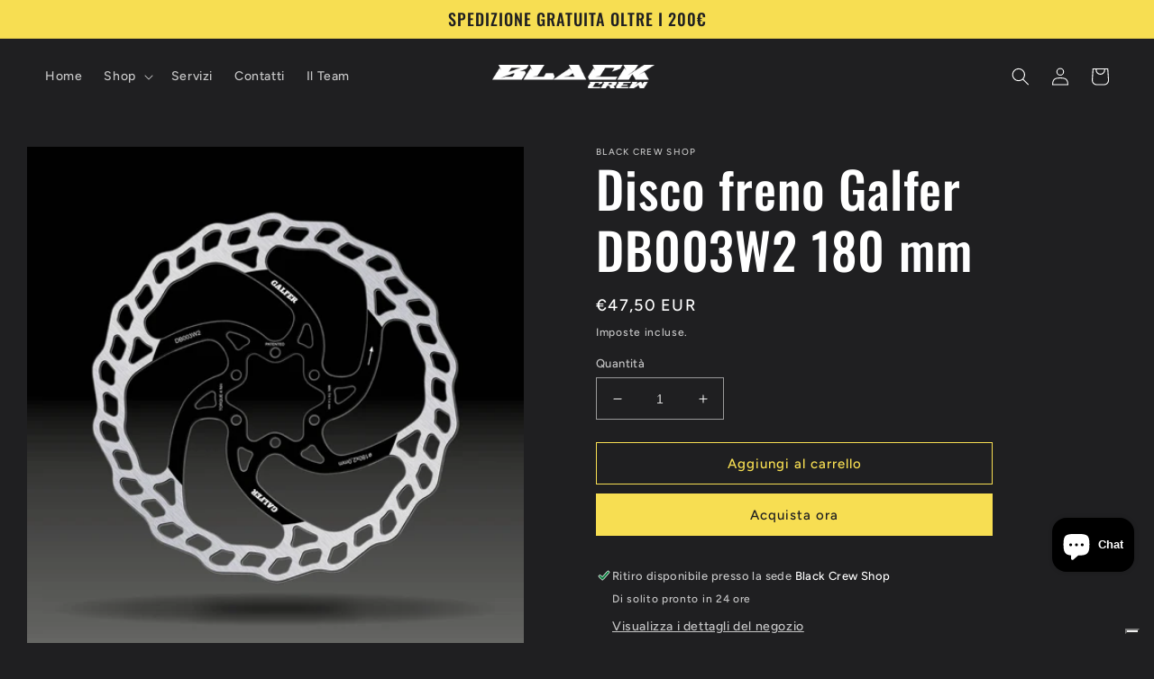

--- FILE ---
content_type: application/javascript; charset=utf-8
request_url: https://cs.iubenda.com/cookie-solution/confs/js/34782734.js
body_size: -294
content:
_iub.csRC = { showBranding: false, publicId: 'ab5a94d4-6db6-11ee-8bfc-5ad8d8c564c0', floatingGroup: false };
_iub.csEnabled = true;
_iub.csPurposes = [1,4];
_iub.cpUpd = 1761584249;
_iub.csT = 0.025;
_iub.googleConsentModeV2 = true;
_iub.totalNumberOfProviders = 5;
